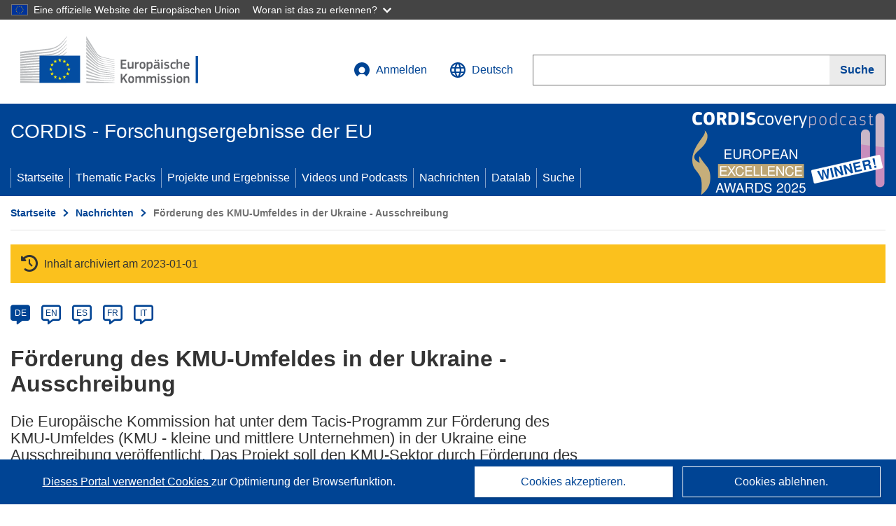

--- FILE ---
content_type: text/html; charset=UTF-8
request_url: https://cordis.europa.eu/article/id/18786-improvement-of-sme-environment-in-ukraine-call-for-tenders/de
body_size: 11483
content:
	
	
<!DOCTYPE html>
<html lang="de">
	<head>
		<meta charset="UTF-8">
		<title>Förderung des KMU-Umfeldes in der Ukraine - Ausschreibung | Nachrichten | CORDIS | Europäische Kommission</title>
		<meta name="viewport" content="width=device-width, initial-scale=1">

		<link rel="icon" type="image/png" href="/favicon-96x96.png" sizes="96x96" />
		<link rel="icon" type="image/svg+xml" href="/favicon.svg" />
		<link rel="shortcut icon" href="/favicon.ico" />
		<link rel="apple-touch-icon" sizes="180x180" href="/apple-touch-icon.png" />
		<link rel="manifest" href="/site.webmanifest" />

				<meta content="IE=edge,chrome=1" http-equiv="X-UA-Compatible"> 	                                                        <meta http-equiv='Content-Language' content='de'>
                                                        <meta name='language' content='de'>
                                                        <meta name='available_languages' content='de,en,es,fr,it,pl'>
                                                        <meta name='creator' content='COMM/RTD'>
                                                        <meta name='DCSext.w_lang' content='de'>
                                                        <meta name='description' content='Die Europäische Kommission hat unter dem Tacis-Programm zur Förderung des KMU-Umfeldes (KMU - kleine und mittlere Unternehmen) in der...'>
                                                        <meta name='google-site-verification' content='mOeFdYEynpXivBod6K_Jfd-DiS9RGAXfuojTCwrdPOU'>
                                                        <meta name='msvalidate.01' content='CA810A096AD6CB74DF1B7CE7773818CB'>
                                                        <meta name='publisher' content='Publication Office/CORDIS'>
                                                        <meta name='type' content='57'>
                                                        <meta name='keywords' content=''>
                                                        <meta name='DCSext.w_user_aut' content='0'>
                                                        <meta name='basename' content='html'>
                                                        <meta name='DCSext.w_rcn' content='18786'>
                                                        <meta name='DCSext.w_rcn_type' content='article'>
                                                        <meta name='DCSext.w_ne_source' content='editorial'>
                                                        <meta name='DCSext.w_ne_country' content=''>
                                                        <meta property='og:description' content='Die Europäische Kommission hat unter dem Tacis-Programm zur Förderung des KMU-Umfeldes (KMU - kleine und mittlere Unternehmen) in der...'>
                                                        <meta property='og:title' content='Förderung des KMU-Umfeldes in der Ukraine - Ausschreibung'>
                                                        <meta name='title' content='Förderung des KMU-Umfeldes in der Ukraine - Ausschreibung | Nachrichten | CORDIS | Europäische Kommission'>
                                                        <meta name='twitter:title' content='Förderung des KMU-Umfeldes in der Ukraine - Ausschreibung'>
                                                        <meta name='twitter:description' content='Die Europäische Kommission hat unter dem Tacis-Programm zur Förderung des KMU-Umfeldes (KMU - kleine und mittlere Unternehmen) in der...'>
                                                        <meta name='WT.cg_n' content='News and Events'>
                                                        <meta name='WT.cg_s' content='Förderung des KMU-Umfeldes in der Ukraine - Ausschreibung'>
                                                        <meta name='DCSext.w_collection' content='news'>
                                                        <meta name='classification' content='25000'>
                                                        <meta name='composed' content='yes'>
                                                        <meta name='fb:admins' content='350243252149718'>
                                                        <meta name='mimetype' content='text/html'>
                                                        <meta name='reference' content='European Commission : CORDIS'>
                                                        <meta name='twitter:card' content='summary'>
                                                        <meta name='twitter:site' content='@CORDIS_EU'>
                                                        <meta name='twitter:creator' content='@CORDIS_EU'>
                                                        <meta property='og:type' content='article'>
                                                        <meta property='og:site_name' content='CORDIS | European Commission'>
                                                        <meta name='contentCreationDate' content='2002-08-05 00:00:00'>
                                                        <meta name='contentUpdateDate' content='2002-08-05 00:00:00'>
                                                        <meta name='publicationDate' content='2002-08-05 00:00:00'>
                                                        <meta name='lastUpdateDate' content='2023-01-02 04:31:07'>
    
    
            <link rel="canonical" href="https://cordis.europa.eu/article/id/18786-improvement-of-sme-environment-in-ukraine-call-for-tenders/de" />
                        <link rel="alternate" hreflang="de" href="https://cordis.europa.eu/article/id/18786-improvement-of-sme-environment-in-ukraine-call-for-tenders/de" />
                    <link rel="alternate" hreflang="en" href="https://cordis.europa.eu/article/id/18786-improvement-of-sme-environment-in-ukraine-call-for-tenders" />
                    <link rel="alternate" hreflang="es" href="https://cordis.europa.eu/article/id/18786-improvement-of-sme-environment-in-ukraine-call-for-tenders/es" />
                    <link rel="alternate" hreflang="fr" href="https://cordis.europa.eu/article/id/18786-improvement-of-sme-environment-in-ukraine-call-for-tenders/fr" />
                    <link rel="alternate" hreflang="it" href="https://cordis.europa.eu/article/id/18786-improvement-of-sme-environment-in-ukraine-call-for-tenders/it" />
            
                                                    <script type="application/ld+json" id="structuredDataArticle">
                    {"@context":"https://schema.org","@type":"NewsArticle","author":{"@type":"GovernmentOrganization","name":"CORDIS, cordis.europa.eu","url":"https://cordis.europa.eu"},"headline":"F\u00f6rderung des KMU-Umfeldes in der Ukraine - Ausschreibung","description":"News article from ongoing EU Research projects","image":["https://cordis.europa.eu"],"datePublished":"2002-08-05T00:00:00","dateModified":"2002-08-05T00:00:00"}
                </script>
                                                            <!-- empty structuredDataBreadcrumbList -->
                        
    <meta property="og:url" content="https://cordis.europa.eu/article/id/18786-improvement-of-sme-environment-in-ukraine-call-for-tenders/de">
    <meta name="url" content="https://cordis.europa.eu/article/id/18786-improvement-of-sme-environment-in-ukraine-call-for-tenders/de">


					<link rel="stylesheet" href="/build/94.45c93fa8.css"><link rel="stylesheet" href="/build/main.c4cc94fa.css">
				<script defer src="https://webtools.europa.eu/load.js" type="text/javascript"></script>
	</head>
	<body>
		<a href="#c-main" class="ecl-link ecl-link--primary ecl-skip-link" id="skip-id">Skip to main content</a>
		<div id="globan-here"></div>
		<div id="survey"></div>
		<div id="banners"></div>

				<header class="ecl-site-header ecl-site-header--has-menu c-header d-print-none" data-ecl-auto-init="SiteHeader" lang="de">
	<div class="ecl-site-header__background">
		<div class="ecl-site-header__header">
			<div class="ecl-site-header__container ecl-container container container-full">
				<div class="ecl-site-header__top" data-ecl-site-header-top>
					 <a href="https://commission.europa.eu/index_de" class="ecl-link ecl-link--standalone ecl-site-header__logo-link" target="_blank">
						<picture class="ecl-picture ecl-site-header__picture">
							<source srcset="/build/images/preset-ec/logo/positive/logo-ec--de.svg" media="(min-width: 996px)">
							<img class="ecl-site-header__logo-image" src="/build/images/preset-ec/logo/positive/logo-ec--de.svg" alt="Weiter zur Homepage der Europäischen Kommission"/>
						</picture>
					 	<span class="sr-only">(öffnet in neuem Fenster)</span>
					</a>
					<div
						class="ecl-site-header__action">
						<!-- UPDATED CUSTOM SIGN IN MENU -->
						<div class="ecl-site-header__account">
																																																						<a class="ecl-button ecl-button--tertiary ecl-site-header__login-toggle c-login c-login--base" href="https://cordis.europa.eu/login/de?extUrl=https://cordis.europa.eu%2Farticle%2Fid%2F18786-improvement-of-sme-environment-in-ukraine-call-for-tenders%2Fde">
								<svg class="ecl-icon ecl-icon--s ecl-site-header__icon" focusable="false" aria-hidden="false" role="img">
									<title>Anmelden</title>
									<use xlink:href="/build/images/preset-ec/icons/icons.svg#log-in"></use>
								</svg>
								Anmelden
							</a>
						</div>
						<!-- END CUSTOM SIGN IN MENU -->
						<div class="ecl-site-header__language">
							<a class="ecl-button ecl-button--tertiary ecl-site-header__language-selector etransNo" href="/assets/preset-ec/icons/icon#ahl85" data-ecl-language-selector role="button" aria-label="Sprache ändern, aktuelle Sprache ist Englisch" aria-controls="language-list-overlay">
								<span class="ecl-site-header__language-icon">
									<svg class="ecl-icon ecl-icon--s ecl-site-header__icon" focusable="false" aria-hidden="false" role="img">
										<title>Deutsch</title>
										<use xlink:href="/build/images/preset-ec/icons/icons.svg#global"></use>
									</svg>
								</span>
								<span id="lang_name">Deutsch</span>
							</a>
							<div class="ecl-site-header__language-container" id="language-list-overlay" hidden data-ecl-language-list-overlay aria-labelledby="ecl-site-header__language-title" role="dialog">
								<div class="ecl-site-header__language-header">
									<div class="ecl-site-header__language-title" id="ecl-site-header__language-title">
										Bitte wählen Sie eine Sprache
									</div>
									<button class="ecl-button ecl-button--tertiary ecl-site-header__language-close ecl-button--icon-only" type="submit" data-ecl-language-list-close>
										<span class="ecl-button__container">
											<span class="ecl-button__label sr-only" data-ecl-label="true">Schließen</span>
											<svg class="ecl-icon ecl-icon--m ecl-button__icon" focusable="false" aria-hidden="true" data-ecl-icon>
												<use xlink:href="/build/images/preset-ec/icons/icons.svg#close-filled"></use>
											</svg>
										</span>
									</button>
								</div>
								<div
									class="ecl-site-header__language-content">
																		<div class="ecl-site-header__language-category ecl-site-header__language-category--2-col" data-ecl-language-list-eu>
										<div class="ecl-site-header__language-category-title">CORDIS-Sprachen:</div>
										<ul class="ecl-site-header__language-list etransNo">
																																																												<li class="ecl-site-header__language-item">
													<a href="/article/id/18786-improvement-of-sme-environment-in-ukraine-call-for-tenders/es" class="ecl-link ecl-link--standalone ecl-link--no-visited ecl-site-header__language-link " lang="es" hreflang="es" data-se="lang_change_button">
														<span class="ecl-site-header__language-link-code">es</span>
														<span class="ecl-site-header__language-link-label">español</span>
													</a>
												</li>
																																																												<li class="ecl-site-header__language-item">
													<a href="/article/id/18786-improvement-of-sme-environment-in-ukraine-call-for-tenders/de" class="ecl-link ecl-link--standalone ecl-link--no-visited ecl-site-header__language-link ecl-site-header__language-link--active" lang="de" hreflang="de" data-se="lang_change_button">
														<span class="ecl-site-header__language-link-code">de</span>
														<span class="ecl-site-header__language-link-label">Deutsch</span>
													</a>
												</li>
																																																												<li class="ecl-site-header__language-item">
													<a href="/article/id/18786-improvement-of-sme-environment-in-ukraine-call-for-tenders" class="ecl-link ecl-link--standalone ecl-link--no-visited ecl-site-header__language-link " lang="en" hreflang="en" data-se="lang_change_button">
														<span class="ecl-site-header__language-link-code">en</span>
														<span class="ecl-site-header__language-link-label">English</span>
													</a>
												</li>
																																																												<li class="ecl-site-header__language-item">
													<a href="/article/id/18786-improvement-of-sme-environment-in-ukraine-call-for-tenders/fr" class="ecl-link ecl-link--standalone ecl-link--no-visited ecl-site-header__language-link " lang="fr" hreflang="fr" data-se="lang_change_button">
														<span class="ecl-site-header__language-link-code">fr</span>
														<span class="ecl-site-header__language-link-label">français</span>
													</a>
												</li>
																																																												<li class="ecl-site-header__language-item">
													<a href="/article/id/18786-improvement-of-sme-environment-in-ukraine-call-for-tenders/it" class="ecl-link ecl-link--standalone ecl-link--no-visited ecl-site-header__language-link " lang="it" hreflang="it" data-se="lang_change_button">
														<span class="ecl-site-header__language-link-code">it</span>
														<span class="ecl-site-header__language-link-label">italiano</span>
													</a>
												</li>
																																																												<li class="ecl-site-header__language-item">
													<a href="/article/id/18786-improvement-of-sme-environment-in-ukraine-call-for-tenders/pl" class="ecl-link ecl-link--standalone ecl-link--no-visited ecl-site-header__language-link " lang="pl" hreflang="pl" data-se="lang_change_button">
														<span class="ecl-site-header__language-link-code">pl</span>
														<span class="ecl-site-header__language-link-label">polski</span>
													</a>
												</li>
																					</ul>
									</div>
																		<div class="ecl-site-header__language-category" data-ecl-language-list-non-eu="">
										<div class="ecl-site-header__language-category-title">Maschinelle Übersetzung:</div>
										<p>Diese maschinelle Übersetzung wird vom automatischen Übersetzungsdienst „eTranslation“ der Europäischen Kommission bereitgestellt, um Ihnen das Verständnis dieser Seite zu erleichtern. <a href="https://ec.europa.eu/info/use-machine-translation-europa-exclusion-liability_de" class="link--external" target="_blank" rel="noopener" aria-label="(öffnet in neuem Fenster)" rel="noopener" aria-label="(öffnet in neuem Fenster)">Bitte lesen Sie die Nutzungsbedingungen</a>.</p>
										<div class="c-header__machine-container etransNo">
											<select name="machine-lang-options" id="machine-lang-options" class="o-select">
																									<option value="bg">български</option>
																									<option value="es">español</option>
																									<option value="cs">čeština</option>
																									<option value="da">dansk</option>
																									<option value="de">Deutsch</option>
																									<option value="et">eesti</option>
																									<option value="el">ελληνικά</option>
																									<option value="en">English</option>
																									<option value="fr">français</option>
																									<option value="ga">Gaeilge</option>
																									<option value="hr">hrvatski</option>
																									<option value="it">italiano</option>
																									<option value="lv">latviešu</option>
																									<option value="lt">lietuvių</option>
																									<option value="hu">magyar</option>
																									<option value="mt">Malti</option>
																									<option value="nl">Nederlands</option>
																									<option value="pl">polski</option>
																									<option value="pt">português</option>
																									<option value="ro">română</option>
																									<option value="sk">slovenčina</option>
																									<option value="sl">slovenščina</option>
																									<option value="fi">suomi</option>
																									<option value="sv">svenska</option>
																									<option value="ru">русский</option>
																									<option value="uk">Українська</option>
																							</select>
											<button class="o-btn" id="trigger-etrans">Übersetzen</button>
										</div>
									</div>
								</div>
							</div>
						</div>
						<div class="ecl-site-header__search-container" role="search" aria-label="Suche">
							<a class="ecl-button ecl-button--tertiary ecl-site-header__search-toggle" href="#" data-ecl-search-toggle="true" aria-controls="search-form-id" aria-expanded="false">
								<svg class="ecl-icon ecl-icon--s ecl-site-header__icon" focusable="false" aria-hidden="false" role="img">
									<title>Suche</title>
									<use xlink:href="/build/images/preset-ec/icons/icons.svg#search"></use>
								</svg>
								Suche
							</a>
							<form class="ecl-search-form ecl-site-header__search" role="search" arial-label="Search on CORDIS" data-ecl-search-form action="/search/de" id="header_search-form" aria-label="Suche">
								<div class="ecl-form-group">
									<label for="search-input-id" id="search-input-id-label" class="ecl-form-label ecl-search-form__label">Suche</label>
									<input id="search-input-id" class="ecl-text-input ecl-text-input--m ecl-search-form__text-input" type="search" name="query"/>
								</div>
								<button class="ecl-button ecl-button--ghost ecl-search-form__button ppas-oss_launch-search3" type="submit" aria-label="Suche" data-se="header_searchform_button">
									<span class="ecl-button__container" data-se="header_searchform_text">
										<svg class="ecl-icon ecl-icon--xs ecl-button__icon" focusable="false" aria-hidden="true" data-ecl-icon>
											<use xlink:href="/build/images/preset-ec/icons/icons.svg#search"></use>
										</svg>
										<span class="ecl-button__label t-text-bold" style="margin: 0" data-ecl-label="true">Suche</span>
									</span>
								</button>
							</form>
						</div>
					</div>
				</div>
			</div>
		</div>
		<div class="ecl-site-header__message">
			<div class="ecl-container">
								<div id="custom-etrans">
    <div id="etrans-here"></div>
    <div id="customReceiver"></div>
</div>

<script type="application/json">
{
    "service": "etrans",
    "renderTo": "#etrans-here",
    "languages": {
        "exclude": [
            "en"
        ]
    },
    "renderAs": {
        "icon": false,
        "link": false,
        "button": false
    },
    "config": {
       "targets": {
            "receiver": "#customReceiver"
        },
        "mode": "lc2023"
    },
    "hidden": false,
    "lang": "de"
}
</script>
			</div>
		</div>
	</div>
	<div class="ecl-site-header__banner">
		<div class="ecl-container container container-full">
																		<div class="ecl-site-header__site-name c-site-name  " data-env="" data-se="cordis_title">CORDIS - Forschungsergebnisse der EU</div>
			<div class="ecl-site-header__site-name c-site-name--short   " data-env="" data-se="cordis_title">CORDIS</div>
		</div>
	</div>
	<nav class="ecl-menu" data-ecl-menu data-ecl-menu-max-lines="2" data-ecl-auto-init="Menu" data-ecl-menu-label-open="Menu" data-ecl-menu-label-close="Close" aria-expanded="false" role="navigation">
		<div class="ecl-menu__overlay"></div>
		<div class="ecl-container ecl-menu__container container container-full">
			<a href="#" class="ecl-link ecl-link--standalone ecl-link--icon ecl-button ecl-button--tertiary ecl-menu__open ecl-link--icon-only" data-ecl-menu-open>
				<svg class="ecl-icon ecl-icon--m ecl-link__icon" focusable="false" aria-hidden="true">
					<use xlink:href="/build/images/preset-ec/icons/icons.svg#hamburger"></use>
				</svg>
				<span class="ecl-link__label">Menu</span>
			</a>
			<section class="ecl-menu__inner" data-ecl-menu-inner role="application" aria-label="Menu">
				<header class="ecl-menu__inner-header">
					<button class="ecl-button ecl-button--ghost ecl-menu__close ecl-button--icon-only" type="submit" data-ecl-menu-close>
						<span class="ecl-button__container">
							<span class="ecl-button__label sr-only" data-ecl-label="true">Schließen</span>
							<svg class="ecl-icon ecl-icon--m ecl-button__icon" focusable="false" aria-hidden="true" data-ecl-icon>
								<use xlink:href="/build/images/preset-ec/icons/icons.svg#close"></use>
							</svg>
						</span>
					</button>
					<div class="ecl-menu__title">Menu</div>
					<button class="ecl-button ecl-button--ghost ecl-menu__back" type="submit" data-ecl-menu-back>
						<span class="ecl-button__container">
							<svg class="ecl-icon ecl-icon--xs ecl-icon--rotate-270 ecl-button__icon" focusable="false" aria-hidden="true" data-ecl-icon>
								<use xlink:href="/build/images/preset-ec/icons/icons.svg#corner-arrow"></use>
							</svg>
							<span class="ecl-button__label" data-ecl-label="true">Back</span>
						</span>
					</button>
				</header>
				<button class="ecl-button ecl-button--ghost ecl-menu__item ecl-menu__items-previous ecl-button--icon-only" type="button" data-ecl-menu-items-previous tabindex="-1">
					<span class="ecl-button__container">
						<svg class="ecl-icon ecl-icon--s ecl-icon--rotate-270 ecl-button__icon" focusable="false" aria-hidden="true" data-ecl-icon>
							<use xlink:href="/build/images/preset-ec/icons/icons.svg#corner-arrow"></use>
						</svg>
						<span class="ecl-button__label" data-ecl-label="true">Previous
							              items</span>
					</span>
				</button>
				<button class="ecl-button ecl-button--ghost ecl-menu__item ecl-menu__items-next ecl-button--icon-only" type="button" data-ecl-menu-items-next tabindex="-1">
					<span class="ecl-button__container">
						<svg class="ecl-icon ecl-icon--s ecl-icon--rotate-90 ecl-button__icon" focusable="false" aria-hidden="true" data-ecl-icon>
							<use xlink:href="/build/images/preset-ec/icons/icons.svg#corner-arrow"></use>
						</svg>
						<span class="ecl-button__label" data-ecl-label="true">Next
							              items</span>
					</span>
				</button>

				<ul class="ecl-menu__list" data-ecl-menu-list>
															<li class="ecl-menu__item " data-ecl-menu-item id="ecl-menu-item-demo-0">
						<a href="/de" class="ecl-menu__link"  data-se="main-menu-link" data-ecl-menu-link data-seid="home">
							Startseite
						</a>
					</li>
															<li class="ecl-menu__item " data-ecl-menu-item id="ecl-menu-item-demo-0">
						<a href="/thematic-packs/de" class="ecl-menu__link"  data-se="main-menu-link" data-ecl-menu-link data-seid="packs">
							Thematic Packs
						</a>
					</li>
															<li class="ecl-menu__item " data-ecl-menu-item id="ecl-menu-item-demo-0">
						<a href="/projects/de" class="ecl-menu__link"  data-se="main-menu-link" data-ecl-menu-link data-seid="projects-results">
							Projekte und Ergebnisse
						</a>
					</li>
															<li class="ecl-menu__item " data-ecl-menu-item id="ecl-menu-item-demo-0">
						<a href="/videos-podcasts/de" class="ecl-menu__link"  data-se="main-menu-link" data-ecl-menu-link data-seid="videos-podcasts">
							Videos und Podcasts
						</a>
					</li>
															<li class="ecl-menu__item " data-ecl-menu-item id="ecl-menu-item-demo-0">
						<a href="/news/de" class="ecl-menu__link"  data-se="main-menu-link" data-ecl-menu-link data-seid="news">
							Nachrichten
						</a>
					</li>
															<li class="ecl-menu__item " data-ecl-menu-item id="ecl-menu-item-demo-0">
						<a href="/datalab/de" class="ecl-menu__link"  data-se="main-menu-link" data-ecl-menu-link data-seid="datalab">
							Datalab
						</a>
					</li>
										<li class="ecl-menu__item " data-ecl-menu-item id="ecl-menu-item-demo-0">
						<a href="/search/de" class="ecl-menu__link"  data-se="main-menu-link" data-ecl-menu-link data-seid="search">
							Suche
						</a>
					</li>
				</ul>
			</section>
		</div>
	</nav>
  <!-- ADVERT -->
    <div class="c-cordis-advert__container c-cordis-advert__de">
      <div class="ecl-container container container-full c-cordis-advert__inner">
        <a href="/search?q=/article/relations/categories/collection/code=&#039;podcast&#039; AND language=&#039;de&#039;&amp;p=1&amp;num=10&amp;srt=/article/contentUpdateDate:decreasing" class="c-cordis-advert__link">
          <img class="c-cordis-advert__img-lg" src="/images/cordis-adverts/podcast-50-large.png" alt="CORDIScovery podcast 50th episode" />
          <img class="c-cordis-advert__img-sm" src="/images/cordis-adverts/podcast-50-small.png" alt="CORDIScovery podcast 50th episode" />
        </a>
      </div>
    </div>
  <!-- END ADVERT -->
</header>


		<div class="o-wrapper o-wrapper--webux">
			   <nav
        class="ecl-breadcrumb"
        aria-label="Sie befinden sich hier:"
        data-ecl-breadcrumb="true"
        data-ecl-auto-init="Breadcrumb"
    >
        <ol class="container container-full ecl-breadcrumb__container">
                                                                                        <li class="ecl-breadcrumb__segment" data-ecl-breadcrumb-item="static">
                                            <a href="/de" class="ecl-breadcrumb__link ecl-link ecl-link--no-visited ecl-link--standalone" >
                                                                                                Startseite
                                                                                    </a>
                                                    <svg class="ecl-icon ecl-icon--2xs ecl-icon--rotate-90 ecl-breadcrumb__icon" focusable="false" aria-hidden="true" role="presentation">
                                <use xlink:href="/build/images/preset-ec/icons/icons.svg#corner-arrow"></use>
                            </svg>
                                            </li>
                                                                                                        <li class="ecl-breadcrumb__segment" data-ecl-breadcrumb-item="static">
                                            <a href="/news/de" class="ecl-breadcrumb__link ecl-link ecl-link--no-visited ecl-link--standalone" >
                                                                                                Nachrichten
                                                                                    </a>
                                                    <svg class="ecl-icon ecl-icon--2xs ecl-icon--rotate-90 ecl-breadcrumb__icon" focusable="false" aria-hidden="true" role="presentation">
                                <use xlink:href="/build/images/preset-ec/icons/icons.svg#corner-arrow"></use>
                            </svg>
                                            </li>
                                                                                                            <li class="ecl-breadcrumb__segment ecl-breadcrumb__current-page" data-ecl-breadcrumb-item="static" aria-current="page">
                                                                         Förderung des KMU-Umfeldes in der Ukraine - Ausschreibung
                                                                    </li>
                                    </ol>
    </nav>

				<div id="pdfLoaded"></div>
	<main class="c-article" id="c-main">
				
					
					<section class="container container-full">
				<header>
					<p class="sr-only">Article Category</p>
				</header>
									

    <div class="c-project__archived" data-se="archive_banner">
        <span class="fa-solid fa-clock-rotate-left c-project__archived-icon"></span>
        Inhalt archiviert am 2023-01-01
    </div>

							</section>

						<div class="container container-full">
				<div class="row t-row-print">
					<section class="col-12 o-section">
						<header>
							<p class="sr-only">
								Article available in the following languages:
							</p>
						</header>
												<div class="c-language-list">
																																																																															<span class="c-language-bubble c-language-bubble--active">
										<a class="c-language-bubble__label" lang="de" aria-label="de" href="/article/id/18786-improvement-of-sme-environment-in-ukraine-call-for-tenders/de">DE</a>
									</span>
																
																																								<span class="c-language-bubble">
										<a class="c-language-bubble__label" lang="en" aria-label="en" href="/article/id/18786-improvement-of-sme-environment-in-ukraine-call-for-tenders">EN</a>
									</span>
																
																																								<span class="c-language-bubble">
										<a class="c-language-bubble__label" lang="es" aria-label="es" href="/article/id/18786-improvement-of-sme-environment-in-ukraine-call-for-tenders/es">ES</a>
									</span>
																
																																								<span class="c-language-bubble">
										<a class="c-language-bubble__label" lang="fr" aria-label="fr" href="/article/id/18786-improvement-of-sme-environment-in-ukraine-call-for-tenders/fr">FR</a>
									</span>
																
																																								<span class="c-language-bubble">
										<a class="c-language-bubble__label" lang="it" aria-label="it" href="/article/id/18786-improvement-of-sme-environment-in-ukraine-call-for-tenders/it">IT</a>
									</span>
																
													</div>
					</section>

					<article class="col-12 col-lg-8 no-machine-trans">
						<header>
							
							
														
																						<h1 class="c-article__project-title">Förderung des KMU-Umfeldes in der Ukraine - Ausschreibung</h1>
													</header>

						<p class="c-teaser">Die Europäische Kommission hat unter dem Tacis-Programm zur Förderung des KMU-Umfeldes (KMU - kleine und mittlere Unternehmen) in der Ukraine eine Ausschreibung veröffentlicht.

Das Projekt soll den KMU-Sektor durch Förderung des Geschäftsklimas für KMU auf Ebene der Oblasten ...</p>

						<div class="container-fluid">
							<div
								class="row c-article__below-teaser">
																
							</div>
						</div>

												
												
																																		
						
																												
																<p class="c-article__text ">Die Europäische Kommission hat unter dem Tacis-Programm zur Förderung des KMU-Umfeldes (KMU - kleine und mittlere Unternehmen) in der Ukraine eine Ausschreibung veröffentlicht.

Das Projekt soll den KMU-Sektor durch Förderung des Geschäftsklimas für KMU auf Ebene der Oblasten (Verwaltungsbezirke) und auf nationaler Ebene unterstützen. Hierin einbezogen ist die Förderung von politischen Umfeldern und administrativen Kulturen in den Verwaltungen auf Ebene der Oblasten und auf nationaler Ebene, die für die KMU vorteilhaft sind. 

Zweitens soll es Unterstützung für einen verbesserten Zugang zu und eine verbesserte Inanspruchnahme von Unternehmensberatung für KMU geben. 

Drittens soll es Schulungen für Finanzmittler geben, um das Umfeld für die Kreditvergabe zu fördern. Die Umsetzung des vorliegenden Projekts erfolgt durch das Ministerium für Wirtschaft und europäische Integration der Ukraine sowie durch die Regionalbehörden in den Ziel-Oblasten und die KMU-Verbände. Es soll zu dem Ziel beitragen, ein unterstützungsfreudigeres Umfeld für Unternehmensneugründungen und Unternehmensentwicklungen zu fördern.Der Ausschreibungstext ist abrufbar unter:
<a href="http://ted.eur-op.eu.int/udl?REQUEST=Seek-Deliver&LANGUAGE=de&DOCID=118549-2002" class="link--external" target="_blank" rel="noopener noreferrer">http://ted.eur-op.eu.int/udl?REQUEST=Seek-Deliver&LANGUAGE=de&DOCID=118549-2002<span class="sr-only">(öffnet in neuem Fenster)</span></a></p>
													
						
												
						
												
					</article>

					<aside
						class="col-12 col-lg-4 c-article__aside">

												
						
												
						
												
						
						
						
						
						
												
						
						
					</aside>

				</div>
			</div>
			
						
			
						
						<div
				class="container container-full">
								<section class="o-section">
    <div class="row">
        <div class="col-12 col-md-6 c-article__footer-left">
                            <div class="t-margin-bottom-30">
                    <h2>Diese Seite teilen <span class="sr-only">Diese Seite in sozialen Netzwerken teilen</span></h2>
                     <div id="sharethispage"></div>

<script type="application/json">{
    "service" : "share",
    "version" : "2.0",
    "networks": ["x", "facebook", "linkedin", "email"],
    "display": "icons",
    "renderTo": "#sharethispage",
    "lang": "de",
    "target": "_blank"
}</script>
                </div>

                        <div class="t-margin-bottom-30">
                                    <h2 id="articledownload">Herunterladen  <span class="sr-only">Den Inhalt der Seite herunterladen</span></h2>
                    <ul aria-labelledby="articledownload" class="c-article__download">
                                                    <li class="c-article__download-item c-article__download-xml"><a href="/article/id/18786-improvement-of-sme-environment-in-ukraine-call-for-tenders/de?format=xml" class="o-btn o-btn--small c-btn--xml c-link-btn" rel="nofollow">XML</a></li>
                        
                                                    <li class="c-article__download-item c-article__download-pdf">
                                <form method="post" action="/pdf/article/id/18786-improvement-of-sme-environment-in-ukraine-call-for-tenders/de" rel="nofollow">
                                    <input type="hidden" name="_token" value="f044596dcafe27829b3b23.dRWcAtjQg1WU68LL8yENACjiXK2q3HaFes6_JT2TgqU.NHvTQ-yasBbAjLaOpktOQnK7LMDijieoFJ3QdHDRyZ1EOPtSlafrM6yRsQ">
                                    <button class="o-btn o-btn--small c-btn--pdf c-link-btn" type="submit">PDF</button>
                                </form>
                            </li>
                                            </ul>
                            </div>
        </div>
        <div class="col-12 col-md-6 c-article__footer-right">
            <div>
                
                <p>
                    <span class="c-article__update">Letzte Aktualisierung: </span> 5 August 2002 <br />
                </p>
            </div>
                                        <div class="c-booklet selector-booklet-section" data-rcn="18786" data-collection="news" data-url="https://cordis.europa.eu/article/id/18786-improvement-of-sme-environment-in-ukraine-call-for-tenders/de" data-tab="" data-title="Förderung des KMU-Umfeldes in der Ukraine - Ausschreibung">
                                                                    <button class="c-booklet__add d-none" aria-label="Zum Booklet hinzufügen" title="Zum Booklet hinzufügen">
                            <span class="ci ci-booklet-add" aria-hidden="true"></span> Booklet
                        </button>
                                        <a href="/booklet/de" class="c-booklet__mybooklet" aria-label="Zur Liste „Mein gespeichertes Booklet“ gehen" title="Zur Liste „Mein gespeichertes Booklet“ gehen">
                        <span class="ci ci-booklet-page-lg" aria-hidden="true"></span> Mein Booklet
                    </a>
                </div>
                    </div>
    </div>
            <div class="c-permalink">
            <p><span class="t-text-bold">Permalink: </span><a href="https://cordis.europa.eu/article/id/18786-improvement-of-sme-environment-in-ukraine-call-for-tenders/de">https://cordis.europa.eu/article/id/18786-improvement-of-sme-environment-in-ukraine-call-for-tenders/de</a></p>
            <p>European Union, 2026</p>
        </div>
    </section>

			</div>
			</main>

				<div class="c-modal" id="archived-invalid-link-modal">
  <div class="c-modal__overlay">
    <div class="c-modal__dialog" role="dialog">
      <div class="c-modal__dialog-header">
        <div class="c-modal__dialog-header-buttons">
          <button class="c-modal__dialog-header-button c-modal__dialog-header-button--close" aria-label="Schließen">
            <span aria-hidden="true" class="fa-solid fa-xmark"></span>
          </button>
        </div>
      </div>
        <div class="c-modal__dialog-body">
          <div class="selector-invalid-modal-text t-margin-bottom-25"><p>Diese Website ist möglicherweise nicht mehr verfügbar oder enthält nicht den Originalinhalt.</p><p>Bitte bestätigen Sie, dass Sie {{ url }} aufrufen möchten.</p>
</div>
            <div class="row">
              <div class="col-12 col-sm-9 col-md-6 t-margin-bottom-30 t-text-align-center t-align-h">
                <button class="o-btn o-btn--small selector-invalid-modal-goto-btn">URL öffnen</button>
              </div>
              <div class="col-12 col-sm-3 col-md-6 t-margin-bottom-30 t-text-align-center t-align-h">
                <button class="o-btn o-btn--small o-btn--light selector-invalid-modal-cancel-btn">Abbrechen</button>
              </div>
          </div>
        </div>
    </div>
  </div>
</div>

	
							<script src="/build/libs/moment.min.js"></script>
				<script src="/build/libs/ecl-ec.js"></script>
												<script>
					ECL.autoInit();
				</script>
				<script src="/build/runtime.1b5762f4.js" defer></script><script src="/build/454.d2891690.js" defer></script><script src="/build/633.76bc22d6.js" defer></script><script src="/build/412.2c5092f7.js" defer></script><script src="/build/822.b6bb9400.js" defer></script><script src="/build/94.55db4deb.js" defer></script><script src="/build/main.b550e0f3.js" defer></script>
			
		<script src="/build/articleItem.c6bf370c.js" defer></script>
							<script src="/build/projectsInfoPackItem.98f34d36.js" defer></script>
					</div>

			<footer class="ecl-site-footer c-footer" lang="de">
  <div class="c-footer__in container-full">
    <div class="ecl-site-footer__row">
      <div class="ecl-site-footer__column">
        <div class="ecl-site-footer__section ecl-site-footer__section--site-info">
          <h2 class="ecl-site-footer__title t-margin-bottom-20">
            CORDIS - Forschungsergebnisse der EU
          </h2>
          <div class="ecl-site-footer__description">Diese Website wird vom <a class="link--underlined link--external" href"https://op.europa.eu/de" target="_blank" rel="noopener" aria-label="(öffnet in neuem Fenster)" rel="noopener" aria-label="(öffnet in neuem Fenster)">Amt für Veröffentlichungen der Europäischen Union</a> verwaltet.</div>
          <ul class="ecl-site-footer__list">
            <li class="ecl-site-footer__list-item"><a href="/about/accessibility/de"
                class="ecl-link ecl-link--standalone ecl-site-footer__link">Barrierefreiheit</a></li>
          </ul>
        </div>
      </div>
      <div class="ecl-site-footer__column">
        <div class="ecl-site-footer__section">
          <h2 class="ecl-site-footer__title ecl-site-footer__title--separator">Kontakt</h2>
          <ul class="ecl-site-footer__list">
            <li class="ecl-site-footer__list-item">
              <span class="ecl-site-footer__description"><a href='mailto:cordis@publications.europa.eu'>Wenden Sie sich an das Help Desk</a>.</span>
            </li>
            <li class="ecl-site-footer__list-item">
              <span class="ecl-site-footer__description"><a href="/about/faq/de">Häufig gestellte Fragen</a> (mit Antworten)</span>
            </li>
          </ul>
        </div>
        <div class="ecl-site-footer__section">
          <h2 class="ecl-site-footer__title ecl-site-footer__title--separator">Folgen Sie uns</h2>
          <ul class="ecl-site-footer__list ecl-site-footer__list--inline">
            <li class="ecl-site-footer__list-item">
              <a 
                href="https://ec.europa.eu/newsroom/cordis/user-subscriptions/4149/create "
                class="ecl-link ecl-link--standalone ecl-link--icon ecl-link--icon-before ecl-site-footer__link"
                target="_blank"
              >
                <svg class="ecl-icon ecl-icon--xs ecl-link__icon" focusable="false" aria-hidden="true">
                  <use xlink:href="/build/images/preset-ec/icons/icons.svg#email">
                  </use>
                  </svg><span class="ecl-link__label">Newsletter</span><span class="sr-only">(öffnet in neuem Fenster)</span>
              </a>
            </li>
            <li class="ecl-site-footer__list-item">
              <a 
                href="https://twitter.com/CORDIS_EU"
                class="ecl-link ecl-link--standalone ecl-link--icon ecl-link--icon-before ecl-site-footer__link"
                target="_blank"
              >
                                  <span class="fa-brands fa-x-twitter ecl-icon ecl-icon--xs ecl-link__icon" focusable="false" aria-hidden="true"></span><span class="ecl-link__label">X/Twitter</span>
                  <span class="sr-only">(öffnet in neuem Fenster)</span>
                </a>
            </li>
            <li class="ecl-site-footer__list-item">
              <a 
                href="https://www.facebook.com/EUScienceInnov/"
                class="ecl-link ecl-link--standalone ecl-link--icon ecl-link--icon-before ecl-site-footer__link"
                target="_blank"
              >
                <svg class="ecl-icon ecl-icon--xs ecl-link__icon" focusable="false" aria-hidden="true">
                  <use xlink:href="/build/images/preset-ec/icons/icons-social-media.svg#facebook-negative">
                  </use>
                  </svg><span class="ecl-link__label">Facebook</span><span class="sr-only">(öffnet in neuem Fenster)</span>
              </a>
            </li>
            <li class="ecl-site-footer__list-item">
              <a 
                href="https://www.youtube.com/user/CORDISdotEU"
                class="ecl-link ecl-link--standalone ecl-link--icon ecl-link--icon-before ecl-site-footer__link"
                target="_blank"
              >
                <svg class="ecl-icon ecl-icon--xs ecl-link__icon" focusable="false" aria-hidden="true">
                  <use xlink:href="/build/images/preset-ec/icons/icons-social-media.svg#youtube-negative">
                  </use>
                  </svg><span class="ecl-link__label">YouTube</span><span class="sr-only">(öffnet in neuem Fenster)</span>
              </a>
            </li>
            <li class="ecl-site-footer__list-item">
              <a 
                href="https://www.instagram.com/eu_science"
                class="ecl-link ecl-link--standalone ecl-link--icon ecl-link--icon-before ecl-site-footer__link"
                target="_blank"
              >
                <svg class="ecl-icon ecl-icon--xs ecl-link__icon" focusable="false" aria-hidden="true">
                  <use xlink:href="/build/images/preset-ec/icons/icons-social-media.svg#instagram-negative">
                  </use>
                  </svg><span class="ecl-link__label">Instagram</span><span class="sr-only">(öffnet in neuem Fenster)</span>
              </a>
            </li>
            <li class="ecl-site-footer__list-item">
              <a 
                href="https://www.linkedin.com/company/publications-office-of-the-european-union/"
                class="ecl-link ecl-link--standalone ecl-link--icon ecl-link--icon-before ecl-site-footer__link"
                target="_blank"
              >
                <svg class="ecl-icon ecl-icon--xs ecl-link__icon" focusable="false" aria-hidden="true">
                  <use xlink:href="/build/images/preset-ec/icons/icons-social-media.svg#linkedin-negative">
                  </use>
                  </svg><span class="ecl-link__label">LinkedIn</span><span class="sr-only">(öffnet in neuem Fenster)</span>
              </a>
            </li>
          </ul>
        </div>
      </div>
      <div class="ecl-site-footer__column">
        <div class="ecl-site-footer__section">
          <h2 class="ecl-site-footer__title ecl-site-footer__title--separator">Über uns</h2>
          <ul class="ecl-site-footer__list">
            <li class="ecl-site-footer__list-item">
              <a
                href="/about/de"
                class="ecl-link ecl-link--standalone ecl-site-footer__link">Wer wir sind
              </a>
            </li>
            <li class="ecl-site-footer__list-item">
              <a
                href="/about/services/de"
                class="ecl-link ecl-link--standalone ecl-site-footer__link">CORDIS-Dienste
              </a>
            </li>
          </ul>
        </div>
        <div class="ecl-site-footer__section">
          <h2 class="ecl-site-footer__title ecl-site-footer__title--separator">Weiterführende Links</h2>
          <ul class="ecl-site-footer__list">
            <li class="ecl-site-footer__list-item">
              <a
                href="https://research-and-innovation.ec.europa.eu/index_de"
                class="ecl-link ecl-link--standalone ecl-site-footer__link link--external"
                target="_blank">Forschung und Innovation
                <span class="sr-only">(öffnet in neuem Fenster)</span>
              </a>
            </li>
            <li class="ecl-site-footer__list-item">
              <a
                href="https://ec.europa.eu/info/funding-tenders/opportunities/portal/screen/home"
                class="ecl-link ecl-link--standalone ecl-site-footer__link link--external"
                target="_blank">Funding &amp; tenders portal
                <span class="sr-only">(öffnet in neuem Fenster)</span>
              </a>
            </li>
          </ul>
        </div>
      </div>
    </div>
    <div class="ecl-site-footer__row">
      <div class="ecl-site-footer__column">
        <div class="ecl-site-footer__section">
          <a 
            href="https://commission.europa.eu/index_de"
            class="ecl-link ecl-link--standalone ecl-site-footer__logo-link"
            target="_blank"
          >
            <picture class="ecl-picture ecl-site-footer__picture">
              <source srcSet="/build/images/preset-ec/logo/negative/logo-ec--de.svg"
                media="(min-width: 996px)" /><img class="ecl-site-footer__logo-image"
                src="/build/images/preset-ec/logo/negative/logo-ec--de.svg" alt="Weiter zur Homepage der Europäischen Kommission" />
            </picture>
            <span class="sr-only">(öffnet in neuem Fenster)</span>
          </a>
        </div>
      </div>
      <div class="ecl-site-footer__column">
        <div class="ecl-site-footer__section ecl-site-footer__section--split-list">
          <ul class="ecl-site-footer__list">
            <li class="ecl-site-footer__list-item">
              <a
                href="https://commission.europa.eu/about-european-commission/contact_de"
                class="ecl-link ecl-link--standalone ecl-site-footer__link link--external"
                target="_blank">Kontakt zur Europäischen Kommission<span class="sr-only">(öffnet in neuem Fenster)</span></a>
            </li>
            <li class="ecl-site-footer__list-item">
              <a
                href="https://european-union.europa.eu/contact-eu/social-media-channels_de#/search?page=0&amp;amp;institutions=european_commission"
                class="ecl-link ecl-link--standalone ecl-link--icon ecl-link--icon-after ecl-site-footer__link link--external"
                target="_blank"><span
                  class="ecl-link__label">Folgen Sie der Europäischen Kommission in den sozialen Medien</span><span class="sr-only">(öffnet in neuem Fenster)</span></a>
            </li>
            <li class="ecl-site-footer__list-item">
              <a href="https://commission.europa.eu/resources-partners_de"
                class="ecl-link ecl-link--standalone ecl-site-footer__link link--external"
                target="_blank">Ressourcen für Partner<span class="sr-only">(öffnet in neuem Fenster)</span></a>
            </li>
          </ul>
        </div>
      </div>
      <div class="ecl-site-footer__column">
        <div class="ecl-site-footer__section ecl-site-footer__section--split-list">
          <ul class="ecl-site-footer__list">
            <li class="ecl-site-footer__list-item">
              <a href="/about/legal/de#cookies"
                class="ecl-link ecl-link--standalone ecl-site-footer__link">Cookies</a>
            </li>
            <li class="ecl-site-footer__list-item">
              <a href="/about/legal/de#privacy-statement-on-the-protection-of-personal-data"
                class="ecl-link ecl-link--standalone ecl-site-footer__link">Schutz der Privatsphäre</a>
            </li>
            <li class="ecl-site-footer__list-item">
              <a href="/about/legal/de"
                class="ecl-link ecl-link--standalone ecl-site-footer__link">Rechtlicher Hinweis</a>
            </li>
          </ul>
        </div>
      </div>
    </div>
  </div>
</footer>
			<div
    role="dialog"
    aria-live="polite"
    aria-describedby="cookieconsent:desc"
    class="co-cookie-consent container-fluid"
    id="cookieConsentBanner"
>
    <div class="co-cookie-consent__in row">
        <span id="cookieconsent:desc" class="co-cookie-consent__message col-12 col-lg-6">
            <a 
                href="/about/legal/de"
                aria-label="Erfahren Sie mehr über Cookies"
                class="co-cookie-consent__link t-focus--second"
            >Dieses Portal verwendet Cookies </a>
            zur Optimierung der Browserfunktion.
        </span>
        <div class="co-cookie-consent__button-container col-12 col-lg-6">
            <button
                class="o-btn o-btn--large o-btn--light co-cookie-consent__button co-cookie-consent__button--allow"
                id="cookieAccept"
            >
               Cookies akzeptieren.
            </button>
            <button
                class="o-btn o-btn--large  co-cookie-consent__button co-cookie-consent__button--decline"
                id="cookieDeclined"
            >
                Cookies ablehnen.
            </button>
        </div>
    </div>
    
</div>
			<div class="c-modal" id="det-completion-modal-success">
	<div class="c-modal__overlay">
		<div class="c-modal__dialog" role="dialog">
			<div class="c-modal__dialog-header">
				<div class="c-modal__dialog-header-buttons">
					<button class="c-modal__dialog-header-button c-modal__dialog-header-button--close" aria-label="Schließen">
						<span aria-hidden="true" class="fa-solid fa-xmark"></span>
					</button>
				</div>
			</div>
			<div class="c-modal__dialog-body">
				<h2>Ihre Datenextraktion ist verfügbar</h2>
				<p>Die Datenextraktion mit der Aufgaben-ID 
					<strong class="det-completion-modal-success-taskId">TASK_ID_PLACEHOLDER</strong>
					 ist zum Download verfügbar</p>
				<div class="container">
					<div class="row justify-content-center align-items-center">
						<div class="col-12 col-sm-5 t-margin-bottom-30 t-text-align-center t-align-h">
							<button class="o-btn o-btn--large c-btn-survey c-modal__dialog-btn-ok">Zu meinen Datenextraktionen wechseln</button>
						</div>
						<div class="col-12 col-sm-4 t-margin-bottom-30 t-text-align-center t-align-h">
							<button class="o-btn o-btn--large o-btn--light c-btn-survey c-modal__dialog-btn-cancel">Schließen</button>
						</div>
					</div>
				</div>
			</div>
		</div>
	</div>
</div>

<div class="c-modal" id="det-completion-modal-error">
  <div class="c-modal__overlay">
    <div class="c-modal__dialog" role="dialog">
      <div class="c-modal__dialog-header">
                <div class="c-modal__dialog-header-buttons">
          <button class="c-modal__dialog-header-button c-modal__dialog-header-button--close" aria-label="Schließen"><span aria-hidden="true" class="fa-solid fa-xmark"></span></button>
        </div>
      </div>
      <div class="c-modal__dialog-body">
        DET Modal body ...
      </div>
    </div>
  </div> 
</div>
			 <div class="c-modal" id="booklet-completion-modal-success">
	<div class="c-modal__overlay">
		<div class="c-modal__dialog" role="dialog">
			<div class="c-modal__dialog-header">
				<div class="c-modal__dialog-header-buttons">
					<button class="c-modal__dialog-header-button c-modal__dialog-header-button--close" aria-label="Schließen">
						<span aria-hidden="true" class="fa-solid fa-xmark"></span>
					</button>
				</div>
			</div>
			<div class="c-modal__dialog-body">
				<h2 class="o-title o-title--h2">Ihr Booklet ist fertig.</h2>

				<div class="c-booklet-modal__text c-selector-booklet-modal-txt"><p>Ihr Booklet ist fertig.</p><p>Ihr Booklet {{ title }}, das am {{ timestamp }} erstellt wurde, steht zum Herunterladen bereit.</p><p>Die Datei ist für {{ hours }} Stunden oder bis Sie Ihren Browser schließen verfügbar.</p></div>
				
				<a class="o-btn o-btn--large c-btn--pdf c-link-btn c-selector-booklet-modal-dl-btn">
					Booklet herunterladen
				</a>

				<a class="o-btn o-btn--light c-link-btn" href="/booklet/de">
					Alle Booklets ansehen
				</a>
			</div>
		</div>
	</div>
</div>

<div class="c-modal" id="booklet-completion-modal-error">
	<div class="c-modal__overlay">
		<div class="c-modal__dialog" role="dialog">
			<div class="c-modal__dialog-header">
				<div class="c-modal__dialog-header-buttons">
					<button class="c-modal__dialog-header-button c-modal__dialog-header-button--close" aria-label="Schließen">
						<span aria-hidden="true" class="fa-solid fa-xmark"></span>
					</button>
				</div>
			</div>
			<div class="c-modal__dialog-body">
				<h2 class="o-title o-title--h2 c-selector-booklet-modal-failure-title">Die Erstellung Ihres Booklets {{ title }} ist fehlgeschlagen</h2>

				<div class="c-booklet-modal__text c-selector-booklet-modal-failure-txt">Die Erstellung Ihres Booklets {{ title }} ist fehlgeschlagen. Sehen Sie sich ihre Seite „Mein Booklet“ an, um weitere Informationen zu erhalten</div>
				

				<a class="o-btn o-btn--light c-link-btn" href="/booklet/de">
					Alle Booklets ansehen
				</a>
			</div>
		</div>
	</div>
</div>




						<div id="envUrl" data-env="https://cordis.europa.eu"></div>
			<div id="uiLanguage" data-lang=de></div>
			<div id="contentLanguage" data-lang=de></div>
			<div id="surveyDoCheck" data-survey-do-check="false"></div>
			<div id="surveyYear" data-survey-year="2025"></div>

			<a
  class="c-booklet-basket d-none"
  href="/booklet/de"
  aria-label="Weiter zum Booklet"
  title="Weiter zum Booklet"
  id="bookletBasket"
  data-tra-item="Element"
  data-tra-items="Elemente"
>
  <span class="ci ci-booklet-page-lg" aria-hidden="true"></span>
  <span class="c-booklet-basket__label">Mein Booklet</span>
  <span class="c-booklet-basket__nbrItems-badge d-none">0</span>
  <span class="c-booklet-basket__nbrItems d-none">
    0
  </span>
</a>

			<div position="bottom-center" class="p-element p-toaster">
    <div class="p-toast p-component p-toast-bottom-center">
        <div class="p-element">
            <div class="p-toast-message" style="transform: translateY(0px); opacity: 1;">
                <div role="alert" aria-live="assertive" aria-atomic="true" class="p-toast-message-content">
                    <div class="p-toast-message-text">
                        <div class="p-toast-summary"
                            data-bookletok="Der Artikel wurde dem Booklet hinzugefügt"
                            data-bookletnok="Element konnte nicht hinzugefügt werden"
                            data-cookies="Ihre Cookie-Einstellungen wurden aktualisiert."
                        ></div>
                        <div class="p-toast-detail"></div>
                    </div>
                    <span class="p-toaster-icon"></span>
                                    </div>
            </div>
        </div>
    </div>
</div>
			
							<script src="/assets/libs/op_piwik_pro_production.js" type="text/javascript"></script>
			
							<script type="application/json">{
					"utility": "globan",
					"renderTo": "#globan-here",
					"lang": "de",
					"theme": "dark",
					"logo": true,
					"link": true,
					"mode": false,
					"zindex" : 40
				}</script>
			
									<script src="/build/libs/moment.min.js"></script>
				<script src="/build/libs/ecl-ec.js"></script>
												<script>
					ECL.autoInit();
				</script>
				
			
		
							
					</body>
	</html>
